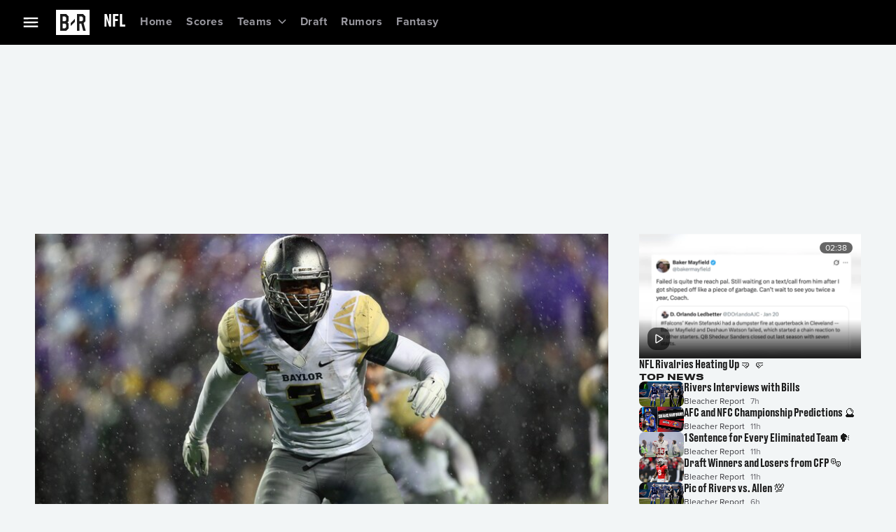

--- FILE ---
content_type: application/javascript; charset=UTF-8
request_url: https://bleacherreport.com/_next/static/chunks/6720-dce9d36420c77405.js
body_size: 2210
content:
"use strict";(self.webpackChunk_N_E=self.webpackChunk_N_E||[]).push([[6720],{88434:function(e,n,t){t.d(n,{r:function(){return f}});var l=t(72163),i=t(72357),u=t(33343),r=t(33175),o=t(31012),a=t(50619),c=t(86315),d=t(32223),s=t(53157);let v=()=>{let{iSdk:e,getAdTechSessionConfig:n}=(0,d.y7)(),t=(0,s.usePathname)(),i=(0,s.useParams)();function u(e,n){let{slug:t,channel:l}=null!=n?n:{};return"/"===e?{enrichment:{csid:"home"}}:t?{enrichment:{csid:"article/".concat(t)}}:l?{enrichment:{csid:"community/".concat(l)}}:{}}return(0,l.useMemo)(()=>{if(!e||!n)return;let l=u(t,i);return(0,c.n)(l)?{}:n({sessionId:e.sessionId,...u(t,i)})},[e,n,t,i])},f=function(e,n){let t=arguments.length>2&&void 0!==arguments[2]&&arguments[2],{getMuxConfig:s,getPlaybackInfoResolverConfig:f,httpClient:y,adTechSdk:p,iSdk:m,labsSdk:b}=(0,d.y7)(),{data:_}=(0,d.AL)(),g=v(),[,h]=(0,o.HA)(),E=(0,a.y)("player_config_mux"),k=(0,a.y)("PLAYER_DEFAULT_GLUON_CONFIG"),V=(0,a.y)("player_generic_configs");return(0,l.useMemo)(()=>{var l;if(y&&p&&_&&f&&s&&m&&g)return(0,c.n)(g)||p.setSessionMetadata(g),new i.MTz(y,p,f(m.sessionId),s(_,null==E?void 0:null===(l=E.config)||void 0===l?void 0:l.key,(0,u.Nn)(b)),()=>h(void 0),new r.G(new i.K8p(i.cJo.UserPreferences)),e,n,k.config,V.config,t)},[y,p,_,s,b,E,g,m,t,e,n,f,h,k,V])}},25215:function(e,n,t){t.d(n,{d:function(){return _}});var l=t(90991),i=t(72163),u=t(60901),r=t(72357),o=t(31012),a=t(54718),c=t(95966),d=t(96511),s=t(83208),v=t(71991),f=t(98424),y=t(89122),p=t(33737),m=t(88434),b=t(86022);let _=(0,i.forwardRef)((e,n)=>{var t,_,g;let{id:h,video:E,className:k,aspectRatio:V,onError:C,isAboveFold:I,playable:P,thumbnailUrl:S,onBeforeRequestPlayback:R,...M}=e;!E&&C&&C(Error("No video provided"));let w=E.contentMetadata;w||d.kg.warn({service:s.AppServices.TypePolicy,message:"video metadata not available"});let A=(0,i.useRef)(null),U=(0,i.useRef)(null),N=(0,v.h)(c.dR.VideoProgress,{videoId:null==w?void 0:w.id}),{playbackEnabled:H,error:L,requestPlayback:T,autoPlay:x}=(0,p.Ch)(h,A.current,{playable:P}),{inMemoryStorage:F,getVideoStartPosition:j}=(0,b.Z)(),q=(0,i.useMemo)(()=>new r.aBN(N,{inMemoryStorage:F}),[]),Z=(0,m.r)(q),[,G]=(0,o.UE)(),[,W]=(0,o.ve)(),[,O]=(0,o.HA)();function z(e){(0,y.h)(p.VV,e),null==C||C(e)}return(0,i.useEffect)(()=>{L&&z(L)},[L]),(0,i.useImperativeHandle)(n,()=>U.current,[]),(0,f.X)(U,A.current,x),(0,l.jsx)(u.Z,{ref:U,children:(0,l.jsx)(r.PZe,{config:Z,metadata:w,mediaRef:A,autoPlay:x,id:h,className:k,playbackEnabled:H,aspectRatio:V,onError:z,onPlaybackEnded:function(){G(!0),W(!1),O(void 0)},thumbnail:(0,l.jsx)(r.uCu,{playable:P,onClick:()=>{null==R||R(),T()},mediaWidth:M.mediaWidth,aspectRatio:V,src:null!=S?S:null===(t=E.deliverableImage)||void 0===t?void 0:t.url,alt:S?void 0:null!==(g=null===(_=E.deliverableImage)||void 0===_?void 0:_.alt)&&void 0!==g?g:void 0,overlay:M.overlay,id:"".concat(h,"/video_thumbnail"),duration:E.durationSeconds,badge:E.videoState===a.Ii.Live&&(0,l.jsx)(r.smW,{id:"".concat(h,"/video_thumbnail/live")}),"aria-label":"16/9"===V?"Watch ".concat(E.title):void 0,isAboveFold:I}),...M,startPosition:E.videoState===a.Ii.Live?"LIVE_EDGE":j(N)})})})},43699:function(e,n,t){t.d(n,{v:function(){return o}});var l=t(54718),i=t(41285),u=t(40419),r=t(32223);let o=e=>{let n=new i.a;return!(!e||n.requiresAckTerms())&&((0,u.UR)(e)?(null==e?void 0:e.type)===l.ri.VideoV2&&!1!==(null==e?void 0:e.content).playable:(null==e?void 0:e.playable)!==!1)};n.Z=e=>{let n=(0,r.fM)();return!(!e||(null==n?void 0:n.requiresAckTerms()))&&((0,u.UR)(e)?(null==e?void 0:e.type)!==l.ri.VideoV2||!1!==(null==e?void 0:e.content).playable:(null==e?void 0:e.playable)!==!1)}},86022:function(e,n,t){var l=t(31012);n.Z=()=>{let[e]=(0,l.tV)();return{getVideoState:function(n){var t;return null!==(t=e.get(n))&&void 0!==t?t:null},inMemoryStorage:e,getVideoStartPosition:function(n){let t=e.get(n);return t?1e3*t.positionSec:0}}}},40419:function(e,n,t){t.d(n,{Oz:function(){return a},UR:function(){return u},VV:function(){return r},Y2:function(){return c},_S:function(){return o},cj:function(){return i},sw:function(){return d}});var l=t(54718);function i(e){return(null==e?void 0:e.__typename)==="PackageContentModule"}function u(e){return(null==e?void 0:e.__typename)==="StandaloneContentModule"}function r(e){return(null==e?void 0:e.__typename)==="CommunityHeroModule"}function o(e){return(null==e?void 0:e.__typename)==="ChannelComponent"}function a(e){return(null==e?void 0:e.__typename)==="HomeCarouselModule"}function c(e){return(null==e?void 0:e.__typename)===l.ri.VideoV2}function d(e){return u(e)&&e.type===l.ri.VideoV2}},98424:function(e,n,t){t.d(n,{X:function(){return o}});var l=t(72163),i=t(50624),u=t(31012),r=t(14195);let o=(e,n,t)=>{var o,a;let c=(0,i.S)(e),[d]=(0,u.HA)(),[s]=(0,u.E_)(),[v,f]=(0,u.ve)(),[y]=(0,u.UE)(),p=null!==(o=null==c?void 0:c.isIntersecting)&&void 0!==o&&o,m=null!==(a=null==n?void 0:n.fullscreenControls().isFullscreen())&&void 0!==a&&a;(0,r.m)(null!=n?n:null,null!=t&&t,p,m),(0,l.useEffect)(()=>{(null==c?void 0:c.isIntersecting)||!n||n.fullscreenControls().isFullscreen()||(v||y||!s||d!==s.videoId?v||n.pause():f(!0))},[null==c?void 0:c.isIntersecting,s,y,f,d,n])}},14195:function(e,n,t){t.d(n,{m:function(){return u}});var l=t(72163),i=t(53952);let u=function(e,n,t,u){let r=arguments.length>4&&void 0!==arguments[4]?arguments[4]:{},{resumeOnTabReturn:o=!0}=r,a=(0,i.x)(),c=(0,l.useRef)(!1),d=(0,l.useRef)(!1),s=(0,l.useCallback)(()=>{e&&!d.current&&(c.current=!0,null==e||e.pause())},[e]),v=(0,l.useCallback)(()=>{if(o&&c.current&&!d.current&&e&&n&&t&&!u)try{null==e||e.play()}catch(e){c.current=!1}},[e,n,t,u,o]);return(0,l.useEffect)(()=>{a?v():s()},[a,s,v]),(0,l.useEffect)(()=>{if(!e||!n)return;let t=e.events().playbackState$.subscribe(e=>{"PausedEvent"===e.playbackEventType?c.current||(d.current=!0):"PlayingEvent"===e.playbackEventType&&(d.current=!1,c.current=!1)});return()=>t.unsubscribe()},[e,n]),{wasPlaying:c.current,hasUserManuallyPaused:d.current}}},33737:function(e,n,t){t.d(n,{Ch:function(){return s},VV:function(){return c},iE:function(){return d}});var l=t(72163),i=t(47366),u=t(31012),r=t(96511),o=t(89122);let a="playbackrequested",c="playbackError",d=()=>e=>(0,o.h)(a,{videoId:e,autoplay:!0}),s=function(e,n){var t;let c=arguments.length>2&&void 0!==arguments[2]?arguments[2]:{playable:!0},d=null==c?void 0:c.playable,s=null!==(t=c.timeout)&&void 0!==t?t:3e3,[v,f]=(0,l.useState)(!1),[y,p]=(0,l.useState)(!1),[m,b]=(0,l.useState)(),{dispatch:_}=(0,o.F)(a,function(t){if(d){if(t.detail.autoplay)t.detail.videoId!==I&&t.detail.videoId===e&&(f(!0),p(!0),P(void 0));else{var l;d&&S&&(null===(l=t.detail)||void 0===l?void 0:l.videoId)!==e&&(null==n||n.destroy(),P(void 0),E(!0),V(!1))}}}),g=(0,l.useCallback)(()=>{b((0,r.Rm)("useSingleVideo",400,"Video playback request timed out"))},[v]),[h,E]=(0,u.UE)(),[k,V]=(0,u.ve)(),[C]=(0,i.l)(g,v?s:void 0),[I,P]=(0,u.HA)(),S=e===I;return(0,l.useEffect)(()=>(d&&v&&!I&&(C(),P(e),f(!1)),()=>{S&&P(void 0)}),[I,v,d,S]),{loading:v,error:m,autoPlay:y,playbackEnabled:S,requestPlayback:function(){d&&!S&&(f(!0),p(!1),_({videoId:e}))}}}}}]);

--- FILE ---
content_type: application/javascript; charset=UTF-8
request_url: https://bleacherreport.com/_next/static/chunks/app/(webview)/not-found-ff978844f0d6f28e.js
body_size: 1957
content:
(self.webpackChunk_N_E=self.webpackChunk_N_E||[]).push([[7160,2582],{44007:function(e,n,t){Promise.resolve().then(t.bind(t,1137))},1137:function(e,n,t){"use strict";t.d(n,{NotFound:function(){return E}});var r=t(90991);t(72163);var s=t(60901),a=t(72357),o=t(53157),i=t(24215),c=t(64125),d=t(65532),l=t(31227),u=t(31012),_=t(89725),p=t(52844),g=t(95201),m=t(58680),f=t(74846);let I=()=>(0,r.jsx)(m.Z,{href:"/",component:f.Z,children:"Go back to the homepage"});var h=t(68781);let S=e=>{let{isEmbedded:n=!1}=e,[t]=(0,u.Dj)(),[s]=(0,u.En)(),[a]=(0,u.LC)();return(0,r.jsxs)(r.Fragment,{children:[(0,r.jsx)(h.PageScriptLoader,{countryCode:t,regionCode:s,strategy:"afterInteractive",uclScript:a,experience:_.a3.Web}),(0,r.jsx)(g.E,{error:{message:"User hit page not found",viewName:"NotFound"},children:(0,r.jsx)(p.p,{message:"Page not found",button:n?void 0:(0,r.jsx)(I,{}),sx:{justifyContent:"center",height:n?"100vh":"50vh"}})})]})},E=e=>{let{navigation:n}=e,[t]=(0,u._P)(),p=t===_.a3.Embedded;return(0,r.jsx)(l.AnalyticsProvider,{attributes:{screenId:"not-found-page",screenName:"not-found-page",screenURI:(0,o.usePathname)()},children:p?(0,r.jsx)(S,{isEmbedded:p}):(0,r.jsx)(d.PageWrapper,{navigation:(0,r.jsx)(c.Navigation,{id:"id/navigation",globalMenuData:n,logo:(0,r.jsx)(s.Z,{href:"/",component:"a",children:(0,r.jsx)(a.Xwk,{})})}),footer:(0,r.jsx)(i.$,{id:"id/footer",screenName:"not-found-page"}),children:(0,r.jsx)(S,{})})})}},68781:function(e,n,t){"use strict";t.d(n,{PageScriptLoader:function(){return p}});var r=t(90991),s=t(72163),a=t(76166),o=t(41804),i=t(53157),c=t(89725);let d=e=>{let{enabled:n,pipeSeparatedUnallowedOrigins:t,utmSource:r,pathname:s,experience:a}=e;return!!n&&"string"==typeof t&&(""===t||!t.split("|").includes(r))&&"/pages/terms"!==s&&a!==c.a3.Embedded},l=e=>{var n;let{strategy:t="beforeInteractive",countryCode:s,regionCode:c,uclScript:l,ltpConfig:u,experience:_}=e,p=(0,o.M)([o.P.PRISM_COOKIE_DOMAIN,o.P.ONE_TRUST_DOMAIN_SCRIPT,o.P.ONE_TRUST_SCRIPT_URL]),g=(0,i.useSearchParams)(),m=(0,i.usePathname)(),f=null!==(n=g.get("utm_source"))&&void 0!==n?n:"",{enabled:I,pipeSeparatedUnallowedOrigins:h}=u||{},S=d({enabled:I,pipeSeparatedUnallowedOrigins:h,utmSource:f,pathname:m,experience:_});return(0,r.jsxs)(r.Fragment,{children:[(0,r.jsx)(a.default,{id:"init-user-consent",strategy:t,children:'\n          window.WBD = window.WBD || {};\n          window.WBD.UserConsentConfig = {\n              domId: "'.concat(p.ONE_TRUST_DOMAIN_SCRIPT,'",\n              src: "').concat(p.ONE_TRUST_SCRIPT_URL,'",\n              cookieDomain: "').concat(p.PRISM_COOKIE_DOMAIN,'",\n              countryCode: "').concat(s,'",\n              stateCode: "').concat(c,'",\n              reloadOnConsentChange: true,\n              ackTermsEnforce: ').concat(S,"\n          };\n          window.hasOneTrustLoaded = new Promise((resolve, reject) => {\n              document.addEventListener('oneTrustLoaded', resolve);\n              document.addEventListener('oneTrustFailed', reject);\n          });\n        ")}),(0,r.jsx)(a.default,{id:"user-consent",strategy:t,children:"".concat(l)})]})},u=e=>{let{clientToken:n,applicationId:t,site:s="datadoghq.com",service:o,boltEnv:i,sessionSampleRate:c=5,privacyLevel:d="mask-user-input",version:l=""}=e;return(0,r.jsxs)(r.Fragment,{children:[n&&(0,r.jsx)(a.default,{id:"rum-lib",src:"https://www.datadoghq-browser-agent.com/us1/v6/datadog-rum.js",strategy:"beforeInteractive"}),n&&(0,r.jsx)(a.default,{id:"RUM",strategy:"beforeInteractive",dangerouslySetInnerHTML:{__html:'\n          var canExecuteRUM = window.WBD && window.WBD.UserConsent && window.WBD.UserConsent.inUserConsentState && window.WBD.UserConsent.inUserConsentState(["functional"]);\n          canExecuteRUM && window.DD_RUM && window.DD_RUM.init({\n            clientToken: "'.concat(n,'",\n            applicationId: "').concat(t,'",\n            // site refers to the Datadog site parameter of your organization\n            // see https://docs.datadoghq.com/getting_started/site/\n            site: "').concat(s,'",\n            service: "').concat(o,'",\n            env: "').concat(i,'",\n            version: "').concat(l,'",\n            sessionSampleRate: ').concat(c,', \n            // intentionally setting sessionReplaySampleRate to 0 to disable session replay https://docs.datadoghq.com/real_user_monitoring/session_replay/browser/#disable-session-replay\n            sessionReplaySampleRate: 0,\n            defaultPrivacyLevel: "').concat(d,'",\n          });\n        ')}})]})},_=t(69030),p=e=>{var n;let{strategy:t="beforeInteractive",countryCode:i,regionCode:c,uclScript:d,ltpConfig:p,experience:g}=e,m=(0,o.M)([o.P.ADFUEL_AIS_SCRIPT,o.P.ADFUEL_LIB_SCRIPT,o.P.RUM_APPLICATION_ID,o.P.RUM_CLIENT_TOKEN,o.P.RUM_SERVICE,o.P.RUM_SESSION_SAMPLE_RATE,o.P.BOLT_ENV,o.P.SEO_MONITORING_SCRIPT]);return(0,r.jsxs)(r.Fragment,{children:[(0,r.jsx)(s.Suspense,{children:(0,r.jsx)(l,{strategy:t,countryCode:i,regionCode:c,uclScript:d,ltpConfig:p,experience:g})}),(0,r.jsx)(a.default,{id:"AISScript",src:m.ADFUEL_AIS_SCRIPT,strategy:t}),(0,r.jsx)(a.default,{id:"AdFuelScript",src:m.ADFUEL_LIB_SCRIPT,strategy:t}),(0,r.jsx)(a.default,{id:"psmScript",src:"https://lightning.bleacherreport.com/cdp/psm/brands/bleacherreport/web/release/psm.min.js",strategy:t}),(0,r.jsx)(u,{clientToken:m.RUM_CLIENT_TOKEN,applicationId:m.RUM_APPLICATION_ID,service:m.RUM_SERVICE,boltEnv:m.BOLT_ENV,version:_.appVersion,sessionSampleRate:parseInt(null!==(n=m.RUM_SESSION_SAMPLE_RATE)&&void 0!==n?n:"5")})]})}},52844:function(e,n,t){"use strict";t.d(n,{p:function(){return l}});var r=t(90991),s=t(72163),a=t(17613),o=t(84336),i=t(72357),c=t(96511),d=t(83208);let l=e=>{let{message:n,description:t,button:l,sx:u,errorDetails:_}=e,p=(0,i.aZV)();return(0,s.useEffect)(()=>{if(_){let{message:e,viewName:n,...t}=_;c.kg.warn({service:d.AppServices.NextJS,name:n,message:e,metadata:t})}},[_]),(0,r.jsxs)(a.Z,{gap:p.dimensions.padding__lg,alignItems:"center",sx:{padding:p.dimensions.padding__lg,...u},children:[(0,r.jsx)(o.Z,{variant:"bp_large__headings__display__small",textAlign:"center",children:n}),t&&(0,r.jsx)(o.Z,{sx:{textTransform:"capitalize"},children:t}),l]})}},95201:function(e,n,t){"use strict";t.d(n,{E:function(){return o}});var r=t(75725),s=t(81170),a=t(32223);let o=e=>{let{error:n,children:t}=e,o=(0,a.qm)();return(0,s.t)(()=>{if(o&&n)return(0,r.R_)(n),!0},[o]),t}},76166:function(e,n,t){"use strict";t.d(n,{default:function(){return s.a}});var r=t(84923),s=t.n(r)}},function(e){e.O(0,[2219,2120,2451,3234,8533,9657,4317,7169,4923,2357,6613,8268,1981,4125,1594,3262,1744],function(){return e(e.s=44007)}),_N_E=e.O()}]);

--- FILE ---
content_type: application/javascript; charset=UTF-8
request_url: https://bleacherreport.com/_next/static/chunks/2365-ccc2e228fca6a51a.js
body_size: 13004
content:
"use strict";(self.webpackChunk_N_E=self.webpackChunk_N_E||[]).push([[2365],{78379:function(e,n,t){t.d(n,{Z:function(){return o}});var l=t(90991);t(72163);var r=t(72357);let i=(0,t(74800).default)(()=>t.e(9253).then(t.t.bind(t,89253,23)).then(e=>e.default),{loadableGenerated:{webpack:()=>[89253]},ssr:!1});function o(){let e=(0,r.aZV)();return(0,l.jsx)(i,{color:e.vars.palette.action__surface__loud__default.mainChannel,height:3,showSpinner:!1})}},99843:function(e,n,t){t.d(n,{AppPolyfills:function(){return r}});var l=t(90991);t(21666);let r=e=>{let{children:n}=e;return(0,l.jsx)(l.Fragment,{children:n})}},68781:function(e,n,t){t.d(n,{PageScriptLoader:function(){return g}});var l=t(90991),r=t(72163),i=t(76166),o=t(41804),a=t(53157),u=t(89725);let d=e=>{let{enabled:n,pipeSeparatedUnallowedOrigins:t,utmSource:l,pathname:r,experience:i}=e;return!!n&&"string"==typeof t&&(""===t||!t.split("|").includes(l))&&"/pages/terms"!==r&&i!==u.a3.Embedded},s=e=>{var n;let{strategy:t="beforeInteractive",countryCode:r,regionCode:u,uclScript:s,ltpConfig:c,experience:v}=e,g=(0,o.M)([o.P.PRISM_COOKIE_DOMAIN,o.P.ONE_TRUST_DOMAIN_SCRIPT,o.P.ONE_TRUST_SCRIPT_URL]),p=(0,a.useSearchParams)(),m=(0,a.usePathname)(),f=null!==(n=p.get("utm_source"))&&void 0!==n?n:"",{enabled:h,pipeSeparatedUnallowedOrigins:y}=c||{},_=d({enabled:h,pipeSeparatedUnallowedOrigins:y,utmSource:f,pathname:m,experience:v});return(0,l.jsxs)(l.Fragment,{children:[(0,l.jsx)(i.default,{id:"init-user-consent",strategy:t,children:'\n          window.WBD = window.WBD || {};\n          window.WBD.UserConsentConfig = {\n              domId: "'.concat(g.ONE_TRUST_DOMAIN_SCRIPT,'",\n              src: "').concat(g.ONE_TRUST_SCRIPT_URL,'",\n              cookieDomain: "').concat(g.PRISM_COOKIE_DOMAIN,'",\n              countryCode: "').concat(r,'",\n              stateCode: "').concat(u,'",\n              reloadOnConsentChange: true,\n              ackTermsEnforce: ').concat(_,"\n          };\n          window.hasOneTrustLoaded = new Promise((resolve, reject) => {\n              document.addEventListener('oneTrustLoaded', resolve);\n              document.addEventListener('oneTrustFailed', reject);\n          });\n        ")}),(0,l.jsx)(i.default,{id:"user-consent",strategy:t,children:"".concat(s)})]})},c=e=>{let{clientToken:n,applicationId:t,site:r="datadoghq.com",service:o,boltEnv:a,sessionSampleRate:u=5,privacyLevel:d="mask-user-input",version:s=""}=e;return(0,l.jsxs)(l.Fragment,{children:[n&&(0,l.jsx)(i.default,{id:"rum-lib",src:"https://www.datadoghq-browser-agent.com/us1/v6/datadog-rum.js",strategy:"beforeInteractive"}),n&&(0,l.jsx)(i.default,{id:"RUM",strategy:"beforeInteractive",dangerouslySetInnerHTML:{__html:'\n          var canExecuteRUM = window.WBD && window.WBD.UserConsent && window.WBD.UserConsent.inUserConsentState && window.WBD.UserConsent.inUserConsentState(["functional"]);\n          canExecuteRUM && window.DD_RUM && window.DD_RUM.init({\n            clientToken: "'.concat(n,'",\n            applicationId: "').concat(t,'",\n            // site refers to the Datadog site parameter of your organization\n            // see https://docs.datadoghq.com/getting_started/site/\n            site: "').concat(r,'",\n            service: "').concat(o,'",\n            env: "').concat(a,'",\n            version: "').concat(s,'",\n            sessionSampleRate: ').concat(u,', \n            // intentionally setting sessionReplaySampleRate to 0 to disable session replay https://docs.datadoghq.com/real_user_monitoring/session_replay/browser/#disable-session-replay\n            sessionReplaySampleRate: 0,\n            defaultPrivacyLevel: "').concat(d,'",\n          });\n        ')}})]})},v=t(69030),g=e=>{var n;let{strategy:t="beforeInteractive",countryCode:a,regionCode:u,uclScript:d,ltpConfig:g,experience:p}=e,m=(0,o.M)([o.P.ADFUEL_AIS_SCRIPT,o.P.ADFUEL_LIB_SCRIPT,o.P.RUM_APPLICATION_ID,o.P.RUM_CLIENT_TOKEN,o.P.RUM_SERVICE,o.P.RUM_SESSION_SAMPLE_RATE,o.P.BOLT_ENV,o.P.SEO_MONITORING_SCRIPT]);return(0,l.jsxs)(l.Fragment,{children:[(0,l.jsx)(r.Suspense,{children:(0,l.jsx)(s,{strategy:t,countryCode:a,regionCode:u,uclScript:d,ltpConfig:g,experience:p})}),(0,l.jsx)(i.default,{id:"AISScript",src:m.ADFUEL_AIS_SCRIPT,strategy:t}),(0,l.jsx)(i.default,{id:"AdFuelScript",src:m.ADFUEL_LIB_SCRIPT,strategy:t}),(0,l.jsx)(i.default,{id:"psmScript",src:"https://lightning.bleacherreport.com/cdp/psm/brands/bleacherreport/web/release/psm.min.js",strategy:t}),(0,l.jsx)(c,{clientToken:m.RUM_CLIENT_TOKEN,applicationId:m.RUM_APPLICATION_ID,service:m.RUM_SERVICE,boltEnv:m.BOLT_ENV,version:v.appVersion,sessionSampleRate:parseInt(null!==(n=m.RUM_SESSION_SAMPLE_RATE)&&void 0!==n?n:"5")})]})}},5726:function(e,n,t){t.d(n,{W:function(){return u}});var l=t(90991),r=t(5622),i=t(19916),o=t(90243),a=t(72357);let u=e=>{let{children:n}=e;return(0,l.jsxs)(l.Fragment,{children:[(0,r.JO)({defaultMode:"system"}),(0,l.jsxs)(r.CM,{theme:a.V$k,defaultMode:"system",children:[(0,l.jsx)(i.ZP,{}),(0,l.jsx)(o.Z,{styles:a.W0D}),n]})]})}},20504:function(e,n,t){t.d(n,{X:function(){return nP}});var l=t(90991),r=t(72163),i=t(87369),o=t(49756);let a={mutate:{fetchPolicy:"no-cache"},query:{fetchPolicy:"cache-first",errorPolicy:"all"}};var u=t(53059),d=t(29467),s=t(14544),c=t(96511),v=t(83208);let g=(0,d.N)((0,s.OO)({loadManifest:()=>t.e(4141).then(t.t.bind(t,14141,19))})),p=new i.i((e,n)=>(c.kg.info({service:v.AppServices.FedAPI,name:"".concat(v.AppServices.FedAPI," Request"),operationName:e.operationName,variables:e.variables}),n(e).map(n=>{var t;let l=null==e?void 0:null===(t=e.getContext())||void 0===t?void 0:t.response;return c.kg.info({service:v.AppServices.FedAPI,name:"".concat(v.AppServices.FedAPI," Response"),operationName:e.operationName,variables:e.variables,status_code:null==l?void 0:l.status}),n}))),m=(0,u.q)(e=>{let{graphQLErrors:n,networkError:t,operation:l,forward:r}=e;if(t&&c.kg.error({service:v.AppServices.FedAPI,status_code:t.statusCode,stacktrace:t.stack,message:t.message,error:t}),n){for(let e of n){c.kg.error({service:v.AppServices.FedAPI,error:e,status_code:e.extensions.code});return}return r(l)}});var f=t(54900),h=t(95966),y=t(41804);let _=e=>new i.i((n,t)=>(n.setContext(n=>{let{headers:t,...l}=n,r=(0,y.M)([y.P.GSP_FEDERATED_TOKEN,y.P.DEFAULT_WBD_COUNTRY_CODE,y.P.APOLLO_ABORT_SIGNAL_TIMEOUT]),i=e||r.DEFAULT_WBD_COUNTRY_CODE;return{headers:{...t,...i&&{[h.SZ.XWbdGeoCountryCode]:i},[h.SZ.XWbdFedApiAuth]:"Bearer ".concat(r.GSP_FEDERATED_TOKEN)}}}),t(n))),S=()=>new i.i((e,n)=>(e.setContext(e=>{let{requestMechanism:n}=e;return c.kg.debug({service:v.AppServices.FedAPI,name:"fetchOptionsLink",message:"request mechanism ready ".concat(void 0!==n)}),{fetchOptions:{requestMechanism:n}}}),n(e))),b=()=>new f.u({uri:e=>{var n;let t=(0,y.M)([y.P.GSP_FEDERATED_HOST]),l=e.getContext();return null!==(n=null==l?void 0:l.overrideGSP)&&void 0!==n?n:t.GSP_FEDERATED_HOST},fetchOptions:{cache:"no-store",next:{cache:"no-store"}},fetch:(e,n)=>{let{headers:t,requestMechanism:l}=n,{authorization:r,...i}=t,o=new URL(e.toString());return I(l,o.pathname+o.search,{headers:i})},useGETForQueries:!0});async function I(e,n,t){try{var l;let r=await (null==e?void 0:e.get(n,{withCredentials:!1,...t}));return new Response(JSON.stringify(null!==(l=r.data)&&void 0!==l?l:""),{status:r.status})}catch(e){return c.kg.error({service:v.AppServices.FedAPI,message:"Something went wrong apollo client / bolt",name:"boltClientToFetchResponseAdapter",error:e,status_code:500}),Promise.reject(Error(e))}}var T=t(18366),C=t(31235),k=t(89725);function w(){let e=(0,T._)(["\n          fragment GroupingHeaderFragment on GroupingHeader {\n            id\n            isDefault\n          }\n        "]);return w=function(){return e},e}let N={read(e,n){let{readField:t}=n;try{let e=t("jsonBlob",t("configuration")),{ADFUEL:n,IAS:l,IVR:r,PREBID:i,MALVERTISING:o,A9:a,AUI:u}=JSON.parse(null!=e?e:"{}");return{A9:a,AUI:u,ADFUEL:n,IAS:l,IVR:r,PREBID:i,MALVERTISING:o}}catch(e){return c.kg.error({service:v.AppServices.AdFuel,message:"Error parsing ads config",error:e,status_code:500,stacktrace:e.stack}),{}}}},P={read(e,n){let{readField:t}=n,l=t("registry"),r=t("slots",l),i=Object.values(k.LK),o=null==r?void 0:r.reduce((e,n)=>{let{name:t}=n;return t&&i.includes(t)?{...e,[t]:structuredClone(n)}:e},{});return null!=o?o:{}}},E={read(e,n){var t;let{readField:l,variables:r,cache:i}=n,o=null!==(t=null==r?void 0:r.filter)&&void 0!==t?t:"",a=l("groupings"),u=null==a?void 0:a.find(e=>{var n;let t=l("id",e),r=i.readFragment({id:i.identify({__typename:"GroupingHeader",id:t}),fragment:(0,C.Ps)(w())}),a=null!==(n=null==r?void 0:r.isDefault)&&void 0!==n&&n;return t===o||a});if(u)return{__typename:"AdsConfiguration",adUnitPath:l("adUnitPath",u),registry:l("registry",u),configuration:l("configuration")}}};var M=t(54718);let A=e=>{var n,t;let l=null!==(n=e.ARTICLE_TAG_MATCHING)&&void 0!==n?n:{};return null!==(t=null==l?void 0:l.config)&&void 0!==t?t:{}},F=e=>({read(n,t){var l,r,i,o,a;let{readField:u}=t,d=u("primaryTag");if(!d)return[];let s=null!==(i=A(e)[null!==(r=u("displayName",d))&&void 0!==r?r:""])&&void 0!==i?i:null,c=s?{_id:u("_id",d),slug:s.slug,displayName:s.displayName,shortName:s.displayName,uuid:u("uuid",d),type:u("type",d),logo:null!==(o=u("logo",d))&&void 0!==o?o:s.logo,__typename:"TagV2"}:d,v=u("root",d),g=u("type",null!=v?v:{}),p=null!==(a=u("displayName",null!=v?v:{}))&&void 0!==a?a:"";return g&&[M.Io.League,M.Io.Interest].includes(g)&&p.toLowerCase()!==(null===(l=c.displayName)||void 0===l?void 0:l.toLowerCase())?[v,c]:[c]}}),D={read(e,n){let{readField:t}=n,l=t("slides");if(!(null==l?void 0:l.length))return null;let r=t("featuredMedia",l[0]);return null!=r?r:null}},R={read(e,n){var t,l,r,i;let{readField:o}=n,a=o("slides");if(!(null==a?void 0:a.length))return null;let u=o("elements",a[0]),d=null==u?void 0:u.find(e=>"paragraph"===e.contentType);return(null==d?void 0:null===(t=d.content)||void 0===t?void 0:t.html)?null==d?void 0:null===(i=d.content)||void 0===i?void 0:null===(r=i.html)||void 0===r?void 0:null===(l=r.replace(/<[^>]*>/g,""))||void 0===l?void 0:l.trim():null}},L={read(e,n){let{readField:t}=n;if(e)return e;let l=t("slides");if(!(null==l?void 0:l.length))return"";let r=t("title",l[0]);return null!=r?r:""}},x={read(e,n){var t,l;let{readField:r}=n,i=null!==(t=r("publishedDateTime"))&&void 0!==t?t:"";return i?(null!==(l=r("isEvergreen"))&&void 0!==l?l:null)?"":i:""}},O={read:e=>e?e.filter(e=>!!e):[]},U={read(e,n){var t;let{readField:l}=n;return null!==(t=l("uuid"))&&void 0!==t?t:""}},V={read(e,n){let{readField:t}=n,l=t("trendingRank");if("number"==typeof l&&l>0){if(l<=5)return k.VI.Top5;if(l<=10)return k.VI.Top10;if(l<=25)return k.VI.Top25;if(l<=50)return k.VI.Top50;else if(l<=100)return k.VI.Top100}return k.VI.None}},G={merge:(e,n)=>n},B={read(e,n){let{readField:t}=n;return e&&e.length?e.filter(e=>{let n=t("video",e);return n&&t("content",n)}):[]}},j={read(e,n){let{readField:t}=n;return e&&e.length?e.filter(e=>{let n=t("article",e);return n&&t("content",n)}):[]}},W=e=>({ctaText:e.cta_text,logo:e.logo,logoNight:e.logo_night,url:e.click_url,disclaimerText:e.disclaimer_text,disclaimerUrl:e.disclaimer_url}),H={read(e,n){let{readField:t}=n;try{var l,r,i;let e=t("jsonResponse");if(!e)return null;let n=JSON.parse(e),o=["left_outcome","center_outcome","right_outcome"];if(!n.offers.length)return null;let a=null===(l=n.offers)||void 0===l?void 0:l.map(e=>{var n,t,l;let r=e[e.type],i=o.reduce((n,t)=>{var l;let i=r[t];if(!i)return n;let o=[h.Im.DrawNoBet,h.Im.Moneyline,h.Im.Spread],a=null!==(l=e.analytics.bet_type)&&void 0!==l?l:"",u=o.includes(a)?"":i.display_name_alt;return n.push({displayName:i.display_name,displayNameAlt:a===h.Im.Spread&&i.line?i.line:u,logo:a!==h.Im.Total?i.logo:"",line:a===h.Im.Spread||a===h.Im.Total?i.odds:i.line,color:i.color,betPercentage:i.bet_percentage,betPercentageString:i.bet_percentage_string,openingLineString:i.opening_line_string,openingLineDirection:i.opening_line_direction,didWin:i.did_win,upsellString:i.upsell_string,lineWithOdds:i.line_with_odds}),n},[]),a=i.reduce((e,n)=>e&&Number(e.betPercentage)>Number(n.betPercentage)?e:n,{});return{type:e.type,displayName:e.display_name,partner:null==e?void 0:null===(n=e.analytics)||void 0===n?void 0:n.partner,displayNameShort:e.display_name_short,displayBetType:null!==(t=e.display_bet_type)&&void 0!==t?t:"",displayBetSubtitle:null!==(l=e.display_bet_subtitle)&&void 0!==l?l:"",bettingLegalStates:e.betting_legal_states,bettingLinkLegal:W(e.betting_link_legal),bettingLinkNonLegal:W(e.betting_link_non_legal),bettingPlacements:i,highestBetPercentageString:a.betPercentageString}}),u=null==a?void 0:a[0],d=null==u?void 0:u.bettingLegalStates.filter(e=>e).map(e=>e.split("-").pop());return{description:null!==(r=null==n?void 0:n.module_description)&&void 0!==r?r:"",headerPlacements:null!==(i=null==u?void 0:u.bettingPlacements)&&void 0!==i?i:[],bettingLinkLegal:null==u?void 0:u.bettingLinkLegal,bettingLinkNonLegal:null==u?void 0:u.bettingLinkNonLegal,bettingLegalStates:null!=d?d:[],offers:null!=a?a:[]}}catch(e){return c.kg.error({service:v.AppServices.TypePolicy,name:"betting policies",error:e,message:e.message,stacktrace:e.stack}),null}}},q={read(e,n){var t,l;let{readField:r}=n,i=null!==(t=r("tag"))&&void 0!==t?t:{},o=null!==(l=r("displayName",i))&&void 0!==l?l:"",a=r("parents",i);return[...(Array.isArray(a)?a:[]).map(e=>{var n;return null!==(n=r("displayName",e))&&void 0!==n?n:""}),o]}},Y={read(e,n){let{variables:t,readField:l}=n,r=l({fieldName:"groupings",args:{filter:"Scores"}}),i=l("components");if(!r&&!i)return null;let o=(null==r?void 0:r.length)?null==r?void 0:r.flatMap(e=>{var n;return null!==(n=e&&l("components",e))&&void 0!==n?n:[]}):i;if(!o)return null;let a=o.find(e=>l("semanticID",e)===M.GZ.StatsScores);if(!a)return null;let{context:u="",date:d="",locale:s="",timezone:c=""}=null!=t?t:{};return l({fieldName:"statsScores",from:a,args:{context:u,date:d,locale:s,timezone:c}})}},K={read(e,n){let{readField:t,variables:l}=n,{filter:r="Home",paginationControl:i,isPaginated:o,contentsLimit:a}=null!=l?l:{},u=t({fieldName:"groupings",args:{filter:r}});if(!(null==u?void 0:u.length))return[];let d=u.find(e=>t("id",t("header",e))===r);return d?(t("components",d)||[]).filter(e=>{var n;if(!o){let n=t({fieldName:"contents",args:{limit:a},from:null!=e?e:{}});return!!n&&(null==n?void 0:n.length)>0}let l=t({fieldName:"contentsConnection",args:{paginationControl:i},from:null!=e?e:{}});return!!(l&&(null===(n=t("edges",l))||void 0===n?void 0:n.length))}):[]}},Z={read(e,n){let{readField:t,variables:l}=n,{filter:r}=null!=l?l:{},i=t({fieldName:"groupings",args:{filter:r}});if(!(null==i?void 0:i.length))return[];let o=t("currentGrouping"),a=r||o,u=i.find(e=>t("id",t("header",e))===a);return u?(t("components",u)||[]).filter(e=>{var n,l;let i=null!==(l=t("semanticID",e))&&void 0!==l?l:"",o=t("semanticType",e);return i===M.GZ.StatsStandings?!!t({fieldName:"statsStandings",from:e,args:{filter:r}}):o===M.TR.StatsPlaceholder||!!(null===(n=t("contents",e))||void 0===n?void 0:n.length)}):[]}},z={read(e,n){var t,l,r;let{readField:i,variables:o}=n,{filter:a="Home",paginationControl:u}=null!=o?o:{},d=null!==(l=null==u?void 0:u.map(e=>null==e?void 0:e.semanticId))&&void 0!==l?l:[],s=i({fieldName:"groupings",args:{filter:a}});if(!(null==s?void 0:s.length))return null;let c=s.find(e=>i("id",i("header",e))===a);if(!c)return null;let v=null===(t=i("components",c))||void 0===t?void 0:t.find(e=>{var n;return d.includes(null!==(n=i("semanticID",e))&&void 0!==n?n:"")});return v&&null!==(r=i("pageInfo",v))&&void 0!==r?r:null}},$={read(e,n){var t,l,r;let{readField:i}=n,o=null!==(t=i("tag"))&&void 0!==t?t:{},a=null!==(l=i("root",o))&&void 0!==l?l:{};return[null!==(r=i("uuid",a))&&void 0!==r?r:""]}},J={read:e=>e||[]},X={read(e,n){let t,{readField:l}=n,r=l("components");if(!(null==r?void 0:r.length))return null;let i=r.find(e=>l("semanticID",null!=e?e:{})===M.GZ.StatsGamecast);if(!i)return null;try{var o;let e=null!==(o=l("statsGamecast",null!=i?i:{}))&&void 0!==o?o:{},n=l("jsonResponse",null!=e?e:{});t=JSON.parse(null!=n?n:"{}")}catch(e){return null}return t}},Q={read(e,n){var t;let{readField:l,variables:r}=n,{filter:i}=null!=r?r:{},o=(null!==(t=l("groupingList"))&&void 0!==t?t:[]).find(e=>{var n;return null!==(n=l("isDefault",e))&&void 0!==n&&n});return i||l("id",o)||""}},ee={read(e,n){var t,l;let{readField:r,variables:i}=n,{paginationControl:o}=null!=i?i:{},a=r({fieldName:"contentsConnection",args:{paginationControl:o}});return a&&r("edges",a)&&(null===(l=r("edges",a))||void 0===l?void 0:null===(t=l.filter(e=>{let n=r("node",e);if(!n)return!1;if("PackageContentModule"!==r("__typename",n))return!!r("isValid",n);{let e=r("contents",n);return!!(null==e?void 0:e.length)}}))||void 0===t?void 0:t.map(e=>r("node",e)))||null}},en={read(e,n){let{readField:t}=n;return e&&(null==e?void 0:e.length)?e.filter(e=>!!t("isValid",e)):[]}},et={read(e,n){var t;let{readField:l,variables:r}=n,{paginationControl:i}=null!=r?r:{},o=l({fieldName:"contentsConnection",args:{paginationControl:i}});return o&&null!==(t=l("pageInfo",o))&&void 0!==t?t:null}},el={keyArgs:["contentType"],read(e,n){let{readField:t}=n;return null==e?void 0:e.filter(e=>{if(!e)return!1;let n=t("__typename",e),l=t("title",e),r=t("type",e);return!!l&&!!r&&"StandaloneContentModule"===n})}};var er=t(71991);let ei={read:(e,n)=>e?(0,er.q)(e):e},eo={read(e,n){var t;let{readField:l}=n;return null!==(t=l("id"))&&void 0!==t?t:""}},ea={read:e=>null!=e?e:""},eu={read:e=>null!=e?e:""},ed={read(e,n){var t,l,r,i;let{readField:o}=n,a=null!==(l=o("descriptions"))&&void 0!==l?l:[];return"tennis"===o("sport")?(null!==(r=o("gamecastInformation"))&&void 0!==r?r:"").replace(","," •"):null!==(i=null==a?void 0:null===(t=a[0])||void 0===t?void 0:t.text)&&void 0!==i?i:""}},es={read:e=>null!=e?e:""},ec={read:e=>null!=e?e:""},ev={read:e=>(null!=e?e:"").toLowerCase()},eg={read:e=>null!=e&&e},ep={read:e=>null!=e?e:""},em={read:e=>null!=e?e:""},ef={read(e,n){let{readField:t}=n,l=t("gamecast");return l?"/game/".concat(l):"#"}},eh={read:e=>null!=e?e:[]},ey={read(e,n){let{readField:t}=n;if(!e)return null;let l=t("first",e),r=t("second",e),i=t("third",e);return l||r||i?{first:null!=l&&l,second:null!=r&&r,third:null!=i&&i}:null}},e_={read:e=>null!=e?e:""},eS={read:e=>null!=e?e:""},eb={read:e=>null!=e?e:[]},eI={read:e=>null!=e?e:""},eT={read:e=>null!=e?e:""},eC={read:e=>null!=e?e:""},ek={read:e=>null!=e?e:""},ew={read:e=>null!=e?e:""},eN={read:e=>null!=e?e:""},eP={read:e=>null!=e&&e},eE={read:e=>null!=e&&e},eM={read(e,n){var t,l;let{readField:r}=n,i=null!==(t=r("periodScores"))&&void 0!==t?t:[],o=null!==(l=r("isWinner"))&&void 0!==l&&l;return i.map(e=>({score:e.score,subScore:e.subscore,isWinner:o}))}},eA={read(e,n){let{readField:t}=n,l=t("competitors");if(!l)return[];let{chunks:r}=l.reduce((e,n)=>{if(!n)return e;let t="number"==typeof n.team?String(n.team):"unknown";if(!e.teamMap.has(t)){let n=[];e.teamMap.set(t,n),e.chunks.push(n)}return e.teamMap.get(t).push(n),e},{teamMap:new Map,chunks:[]});return r}},eF=(e,n)=>e&&n?"".concat((parseInt(e)/parseInt(n)).toFixed(2)):null,eD={read(e,n){let{readField:t}=n;return eF(t("width"),t("height"))}};var eR=t(92148);function eL(){let e=(0,T._)(["\n          fragment ExternalNav on Menu {\n            id\n            title\n            links {\n              _id\n              text\n              url\n              weight\n            }\n          }\n        "]);return eL=function(){return e},e}function ex(){let e=(0,T._)(["\n          query GetTeamTag($tenant: String!, $teamsSlugs: [String!]!) {\n            teamTag: getTagBySlugs(tenant: $tenant, slugs: $teamsSlugs) {\n              ...NavigationTag\n            }\n          }\n          ","\n        "]);return ex=function(){return e},e}let eO={read(e,n){var t,l,r,i;let{readField:o,variables:a,cache:u}=n,d=null!==(t=o("id"))&&void 0!==t?t:"",s=null!==(l=o("links"))&&void 0!==l?l:[],c=null!==(r=o("title"))&&void 0!==r?r:"",v=function(){let e=u.readFragment({id:u.identify({__typename:"Menu",id:eR.ZI}),fragment:(0,C.Ps)(eL())});if(e)return{id:e.id,title:e.title,weight:0,children:e.links.map(p)}}(),g=function(e){var n,t;let l=u.readQuery({query:(0,C.Ps)(ex(),M.Xx),variables:{tenant:M.Vr.BleacherReport,teamsSlugs:e}}),r=null!==(t=null==l?void 0:null===(n=l.teamTag)||void 0===n?void 0:n[0])&&void 0!==t?t:null;return r&&(null==r?void 0:r.ticketLink)?{_id:r.uuid,url:r.ticketLink,text:eR.Gg}:null}(null!==(i=null==a?void 0:a.teamsSlugs)&&void 0!==i?i:[]);return{id:"navbar",title:c,weight:-1,children:[{id:d,title:c,weight:0,children:(g?s.slice(0).concat(g):s).map(p)},...(null==a?void 0:a.globalNavId.includes(eR.kP))&&v&&!(null==d?void 0:d.includes(eR.xG))?[v]:[]]};function p(e,n){var t,l,r,i,a,u,s,c,v;let g=null!==(t=o("text",e))&&void 0!==t?t:"",h=null!==(l=o("children",e))&&void 0!==l?l:[],y=null!==(r=o("tags",e))&&void 0!==r?r:[],_=o("images",null!==(i=o("options",e))&&void 0!==i?i:{}),S=(null==_?void 0:_.length)&&o("url",o("image",_[0]))||"",b=null!==(a=o("url",e))&&void 0!==a?a:"",I=parseInt(null!==(u=o("weight",e))&&void 0!==u?u:"0")||n,T=(null!==(c=o("children",null!==(s=null==y?void 0:y[0])&&void 0!==s?s:{}))&&void 0!==c?c:[]).map(f).filter(e=>e.children&&e.children.length>=4).sort((e,n)=>{var t,l;return(null!==(t=e.title)&&void 0!==t?t:"").localeCompare(null!==(l=n.title)&&void 0!==l?l:"")}),C=h.length&&{title:g,id:"".concat(d,"-links"),url:"",logo:"",weight:I,children:h.map(p)};return{title:g,id:null!==(v=o("_id",e))&&void 0!==v?v:"",url:m(b),logo:S,weight:I,children:C?[C,...T]:T}}function m(e){return!e||e.startsWith("/")||e.startsWith("http")?e:"/".concat(e)}function f(e,n){var t,l,r,i,a,u;let d=null!==(t=o("children",e))&&void 0!==t?t:[],s=o("logo",e),c=s&&null!==(l=o("url",s))&&void 0!==l?l:"",v=null!==(r=o("slug",e))&&void 0!==r?r:"",g=d.filter(e=>(null==e?void 0:e.shortName)||(null==e?void 0:e.displayName)).sort((e,n)=>{var t,l,r,i;return(null!==(l=null!==(t=e.shortName)&&void 0!==t?t:e.displayName)&&void 0!==l?l:"").localeCompare(null!==(i=null!==(r=n.shortName)&&void 0!==r?r:n.displayName)&&void 0!==i?i:"")}).map(f);return{title:null!==(a=null!==(i=o("shortName",e))&&void 0!==i?i:o("displayName",e))&&void 0!==a?a:"",id:null!==(u=o("uuid",e))&&void 0!==u?u:"",url:m(v),logo:c,weight:n,children:g}}}},eU={read(e,n){let{readField:t}=n;return null==e?void 0:e.filter(e=>{var n;return null!==(n=t("isValid",e))&&void 0!==n&&n})}},eV={read(e,n){var t;let{readField:l}=n,r=l("contents");return(null==r?void 0:r.length)&&null!==(t=l("type",r[0]))&&void 0!==t?t:null}},eG={read(e,n){let{readField:t}=n,l=t("contents");return!!l&&l.length>0}},eB={"hero 1up":M.dp.Hero,hero_3up:M.dp.ThreeUp,hero_5up:M.dp.FiveUp,trending_carousel:M.dp.TrendingCarousel,content_carousel:M.dp.ContentCarousel},ej=[M.ri.Article,M.ri.VideoV2,M.ri.StatsGamecast],eW={read(e,n){let{readField:t,variables:l}=n,r=t("components");if(!(null==r?void 0:r.length))return null;let i=r.map(e=>{try{return function(e){var n,r;let i=t("format",e),a=t("content",e);if(!(null==a?void 0:a.length)||!i)return null;let u=null!==(n=t("uuid",e))&&void 0!==n?n:"",d=null!==(r=t("headline",e))&&void 0!==r?r:"",s=t("orientation",e),c=a[0]&&o(t({fieldName:"contents",from:t("channelStream",a[0]),args:{contentType:null==l?void 0:l.contentType,limit:null==l?void 0:l.limit}}));if(!(null==c?void 0:c.length)||c.length<3)return null;let v={uuid:u,title:d,alignment:s,type:M.dp.Hero};switch(i){case"hero 1up":{let e=c[0],n=c.slice(1,3),r=a[1]&&o(t({fieldName:"contents",from:t("channelStream",a[1]),args:{contentType:null==l?void 0:l.contentType,limit:null==l?void 0:l.limit}}));if((null==r?void 0:r.length)&&r.length>2)return{...v,__typename:"HomeHeroModule",primary:e,secondary:n,headlines:{title:"TOP HEADLINES",content:r.filter(e=>e&&t("type",e)===M.ri.Article).slice(0,6)},type:M.dp.Hero};return{...v,__typename:"HomeContentModule",primary:e,secondary:n,type:M.dp.ThreeUp}}case"hero_3up":{let e=c[0],n=c.slice(1,3);return{...v,__typename:"HomeContentModule",primary:e,secondary:n,type:M.dp.ThreeUp}}case"hero_5up":{let e=c[0],n=c.slice(1,5);if(n.length<4)return null;return{...v,__typename:"HomeContentModule",primary:e,secondary:n,type:M.dp.FiveUp}}case"trending_carousel":case"content_carousel":if(c.length<4)return null;return{...v,__typename:"HomeCarouselModule",content:c.slice(0,9),type:eB[i]};default:return null}}(e)}catch(e){return null}}).filter(e=>!!e);return i.length>0?i:null;function o(e){return e?e.filter(e=>{let n=t("type",e);return n&&ej.includes(n)}):null}}},eH={read:e=>null!=e?e:""},eq={read:e=>null!=e?e:""},eY={read:e=>null!=e?e:""},eK={read:e=>null!=e?e:""},eZ={read(e,n){let{readField:t}=n;return e&&e.length?e.filter(e=>{let n=t("contentModule",e);return n&&t("content",n)}):[]}};var ez=t(6164);let e$={read(e,n){var t,l,r;let{readField:i}=n,o=i("calendarNavigation");if(!o)return[];let a=null!==(t=i("current",o))&&void 0!==t?t:[],u=null!==(l=i("previous",o))&&void 0!==l?l:[],d=null!==(r=i("next",o))&&void 0!==r?r:[];return[...s(u,"past",!1),...s(a,"current",!0),...s(d,"future",!1)];function s(e,n){let t=arguments.length>2&&void 0!==arguments[2]&&arguments[2];return e.filter(e=>!!e).map(e=>{var l,r,o;let[a,u]=function(e){var n,t,l;let r=i("name",e),o=null!==(t=i("date",i("queryParameters",e)))&&void 0!==t?t:"";if(!r)return[];let a=null!==(l=null===(n=r.split(","))||void 0===n?void 0:n[1])&&void 0!==l?l:"";if(!(0,ez.sG)(a).isValid())return[r,""];{let e=(0,ez.sG)(o);return[e.format("ddd").toUpperCase(),e.format("MMM DD")]}}(e),d=null!==(l=i("date",i("queryParameters",e)))&&void 0!==l?l:"",s=null!==(r=i("league",i("queryParameters",e)))&&void 0!==r?r:"";return{title:a,subtitle:u,current:t,key:["date_picker_item",null==s?void 0:s.toLowerCase(),n,d].filter(e=>!!e).join("/"),date:d,href:null!==(o=i("href",e))&&void 0!==o?o:""}})}}},eJ={read(e,n){let{readField:t}=n,l=t("leagues"),r=null==l?void 0:l.find(e=>{var n;return null!==(n=t("current",e))&&void 0!==n&&n});if(!r)return[];let i=t("children",r);return i?i.filter(e=>!!e):[]}},eX={read:e=>null!=e?e:[]};function eQ(e){var n,t,l,r,i,o;let a;if(!e)return;let{contentType:u,content:d}=e;if("image"===u)a=null==d?void 0:null===(n=d.image)||void 0===n?void 0:n.url;else if("youtube"===u)a=null==d?void 0:d.url;else if(null==d?void 0:d.media)a=null!==(o=null!==(i=null==d?void 0:d.media._id)&&void 0!==i?i:null==d?void 0:null===(t=d.media)||void 0===t?void 0:t.cmsId)&&void 0!==o?o:null==d?void 0:null===(r=d.media)||void 0===r?void 0:null===(l=r.offering)||void 0===l?void 0:l.editId;else if(null==d?void 0:d.html)return d.html;return null!=a?a:""}let e0={read(e,n){let{readField:t}=n;if(!e)return[];let l=t("featuredMedia");return e.filter(e=>!!e&&eQ(l)!==eQ(e))},merge:(e,n)=>e&&(null==e?void 0:e.length)!==0?(n||[]).map(n=>{let t=e.find(e=>eQ(e)===eQ(n));return t?{...t,...n,content:{...t.content,...n.content}}:n}):n||[]};var e1=t(94735);let e9={read(e,n){var t,l,r,i;let{readField:o}=n;switch(o("type")){case M.ri.Article:return null!==(l=(null!==(t=o("breadcrumbs",o("content")))&&void 0!==t?t:[])[0])&&void 0!==l?l:null;case M.ri.VideoV2:return null!==(i=(null!==(r=o("tags",o("content")))&&void 0!==r?r:[])[0])&&void 0!==i?i:null;default:return null}}},e2={read(e,n){var t,l;let{readField:r}=n;switch(r("type")){case M.ri.Article:return null!==(t=r("slug",r("content")))&&void 0!==t?t:null;case M.ri.ExternalArticle:return null!==(l=r("url",r("content")))&&void 0!==l?l:null;case M.ri.StatsGamecast:{let e=r("slug",r("content"));return e?"/game/".concat(e):null}default:return null}}},e5={read(e,n){let{readField:t}=n;switch(t("type")){case M.ri.Article:return"Bleacher Report";case M.ri.ExternalArticle:var l,r;return null!==(r=t("source",null!==(l=t("content"))&&void 0!==l?l:{}))&&void 0!==r?r:null;default:return null}}},e4={read(e,n){var t,l,r;let{readField:i}=n,o=i("type"),a=null!==(t=i("content"))&&void 0!==t?t:{};switch(o){case M.ri.Article:case M.ri.ExternalArticle:{let e=null!==(l=i("publishedDateTime",a))&&void 0!==l?l:"";return(null!==(r=i("isEvergreen",a))&&void 0!==r?r:null)?"":e}default:return null}}},e6={read(e,n){var t,l,r;let{readField:i}=n,o=null!==(t=i("content"))&&void 0!==t?t:null;if(!o)return"";let a=null!==(l=i("publishedDateTime",o))&&void 0!==l?l:"";return(null!==(r=i("isEvergreen",o))&&void 0!==r?r:null)?"":a}},e3={read(e,n){let{readField:t}=n,l=t("type");return l===M.ri.Tweet?!!t("data",t("content"))||!!t("id",t("content")):l===M.ri.StatsBetting||l===M.ri.StatsGamecast?!!t("jsonResponse",t("content")):!!t("title")}},e7={read(e,n){var t;let{readField:l}=n;if(l("type")===M.ri.Tweet)return"view on x";let r=null!==(t=l("title"))&&void 0!==t?t:"";return(0,e1.o)(r)}},e8={read(e,n){var t,l;let{readField:r}=n,i=null!==(t=r("thumbnailAccreditation"))&&void 0!==t?t:null,o=null!==(l=r("thumbnailCopyright"))&&void 0!==l?l:null;return i&&o?"".concat(i,"/").concat(o):i||o||null}},ne={read(e,n){let{readField:t}=n,l=null;try{let e=t("jsonResponse");l=JSON.parse(null!=e?e:"{}")}catch(e){return null}return l}},nn={read(e,n){var t,l;let{readField:r}=n;return null!==(l=null!==(t=r("slug"))&&void 0!==t?t:r("gamecastSlug"))&&void 0!==l?l:""}};var nt=t(99457);let nl={read(e,n){let{readField:t}=n;return function e(n){let l=n?t("type",n):t("type"),r=n?t("parent",n):t("parent");if(l===M.Io.League){var i;return null!==(i=n?t("slug",n):t("slug"))&&void 0!==i?i:null}return r?e(r):null}()}},nr={read(e,n){let{readField:t,variables:l}=n;return t("slug")===(null==l?void 0:l.slug)}},ni={read(e,n){let{readField:t}=n,l=t("league");if(!l)return null;let r=t("type")===M.Io.Team,i="".concat(l,"-v2");return r?"".concat(i,"-teams"):i}},no={read(e,n){var t;let{readField:l}=n,r=l("type"),i=null!==(t=l("displayName"))&&void 0!==t?t:"";return r===M.Io.Team?(0,nt.d)([i]):"none"}},na={read(e,n){var t;let{readField:l}=n,r=l("parent");if(!r)return"none";let i=l("type",r),o=null!==(t=l("displayName",r))&&void 0!==t?t:"";return i===M.Io.Division?(0,nt.d)([o]):"none"}},nu={read(e,n){var t;let{readField:l}=n,r=l("data");if(!r)return null;let i=l("entities",r);if(!i)return null;let o=l("urls",i);return(null==o?void 0:o.length)&&null!==(t=l("url",null==o?void 0:o[0]))&&void 0!==t?t:null}},nd={read(e,n){var t;let{readField:l}=n;return null!==(t=l("id"))&&void 0!==t?t:""}};var ns=t(62297),nc=t.n(ns),nv=t(94186),ng=t(22726),np=t.n(ng);let nm={algorithm:"sha1",encoding:"hex",ignoreUnknown:!0,respectType:!1,respectFunctionNames:!1,respectFunctionProperties:!1,unorderedObjects:!0};function nf(e){let n=arguments.length>1&&void 0!==arguments[1]?arguments[1]:nm;return np()(e,n)}let nh=(0,y.M)([y.P.BR_HOST]),ny={read(e,n){var t;let{readField:l,variables:r}=n,i=null!==(t=null==r?void 0:r.slug)&&void 0!==t?t:"",o=l("queryParameters");try{let e=new URL("/".concat(i.toLowerCase(),"/scores"),"https://".concat(nh.BR_HOST));return(null==o?void 0:o.date)&&e.searchParams.set("date",nc()(o.date).format("YYYY-MM-DD")),(null==o?void 0:o.context)&&e.searchParams.set("context",null==o?void 0:o.context),e.pathname+e.search}catch(e){return c.kg.error({service:v.AppServices.TypePolicy,name:"utils policies",error:e,message:e.message,stacktrace:e.stack}),""}}},n_=function(e){let n=arguments.length>1&&void 0!==arguments[1]?arguments[1]:"id",t=arguments.length>2&&void 0!==arguments[2]?arguments[2]:"title";if(!e||"object"!=typeof e||!(null==e?void 0:e.__typename))return!1;let l=(0,nv.D)(e,n,"");if(l&&""!==l.trim())return l;let r=(0,nv.D)(e,t,"");if(r&&""!==r.trim())return r;try{return nf(e)}catch(e){return!1}},nS=e=>{if(!e||"object"!=typeof e||!(null==e?void 0:e.__typename))return!1;try{return nf(e)}catch(e){return!1}};var nb=t(86808);let nI={read(e,n){var t,l;let{readField:r}=n,i=r("deliverableImage");if(!i)return null;let o=null!==(t=r("height"))&&void 0!==t?t:r("height",i),a=null!==(l=r("width"))&&void 0!==l?l:r("width",i);return o&&a?parseInt(o)>parseInt(a)?M.AR.Portrait:M.AR.Landscape:null}},nT={read:e=>null!=e?e:M.Ii.Vod},nC={read(e,n){let{readField:t}=n;return t("videoState")!==M.Ii.Live&&e?e:0}},nk={read(e,n){var t,l,r,i,o,a,u,d;let{readField:s}=n;if(!s("eventId"))return null;let c=s("deliverableImage"),v=s("offering"),g=s("videoType"),p=s("videoState")===M.Ii.Live?nb.Aw.LIVE:nb.Aw.VOD,m=s("durationSeconds");return{id:null!==(l=null!==(t=s("editId",null!=v?v:{}))&&void 0!==t?t:s("eventId"))&&void 0!==l?l:"",initialStreamMode:p,title:null!==(r=s("title"))&&void 0!==r?r:"",durationSeconds:null!=m?m:0,headline:null!==(i=s("headline"))&&void 0!==i?i:"",thumbnail:null!==(o=s("url",null!=c?c:{}))&&void 0!==o?o:"",caption:null!==(a=s("alt",null!=c?c:{}))&&void 0!==a?a:"",subtitle:null!==(u=s("subHeadline"))&&void 0!==u?u:"",heroImageUrl:null!==(d=s("url",null!=c?c:{}))&&void 0!==d?d:"",videoType:g?g.substring(11):"",extras:m?{VIDEO_DURATION_MS:1e3*m}:void 0}}},nw={read(e,n){var t;let{readField:l}=n;return null!==(t=l("eventId"))&&void 0!==t?t:""}},nN=e=>({Query:{fields:{trendingVideos:eZ,trendingArticles:eZ}},Article:{keyFields:e=>nS(e),fields:{breadcrumbs:F(e),publishedDate:x,slides:O,featuredMedia:D,title:L,analyticsContentId:U,buzz:V,recommendedVideos:B,recommendedArticles:j,alternateDescription:R,trendingRank:G}},ArticleEdge:{keyFields:e=>n_(e,"cursor")},Slide:{keyFields:!1,fields:{elements:e0}},StatsBetOffer:{fields:{parsed:H}},AdsConfiguration:{fields:{adFuelConfiguration:N,adSchema:P}},AdsChannelConfiguration:{fields:{adFuelConfiguration:N,channelAds:E}},VideoV2:{fields:{mode:nI,contentMetadata:nk,analyticsContentId:nw,videoState:nT,durationSeconds:nC}},Channel:{keyFields:e=>n_(e,"uuid"),fields:{channelTags:q,scores:Y,feed:K,lastFeedPageInfo:z,secondaryTags:$,groupingList:J,gamecast:X,gamecastFeed:Z,currentGrouping:Q}},ChannelComponent:{keyFields:e=>n_(e,"uuid"),fields:{contentModules:ee,pageInfo:et,contents:en}},PackageContentModule:{keyFields:e=>n_(e),fields:{contents:eU,contentType:eV,isValid:eG}},Scores:{fields:{calendar:e$,dropdown:eJ,gameGroups:eX}},GameGroup:{fields:{games:eh}},ScoresGame:{keyFields:e=>n_(e),fields:{id:ea,name:eu,odds:em,sport:ec,status:ev,current:eg,gameDate:es,gameEndDate:ep,description:ed,gamecastUrl:ef}},ScoresEvent:{keyFields:e=>n_(e),fields:{gamecastUrl:ef}},ScoresGameTeam:{keyFields:e=>n_(e),fields:{name:e_,shortName:eT,abbrev:eC,hasPossession:eP,isWinner:eE,logo:ek,score:ew,record:eN,odds:eS,colors:eb,permalink:eI,periodScoresSet:eM,competitorChunks:eA}},ScoresProgress:{fields:{network:eK,playPeriod:eY,clock:eq,inningPhase:eH}},ScoresState:{fields:{runners:ey}},ScoresLeague:{keyFields:e=>n_(e,"uuid"),fields:{href:ny}},NavigationElement:{fields:{href:ny}},Menu:{fields:{navigation:eO}},Page:{keyFields:e=>n_(e,"uuid"),fields:{modules:eW}},ChannelStreamMetaData:{fields:{contents:el}},Component:{keyFields:e=>n_(e,"uuid","headline")},StandaloneContentModule:{keyFields:e=>n_(e,"id","contentID"),fields:{tag:e9,href:e2,source:e5,timestamp:e4,publishedDate:e6,isValid:e3,analyticsTitle:e7,copyright:e8}},TagV2:{fields:{league:nl,navId:ni,isSelected:nr,team:no,division:na}},Tweet:{fields:{url:nu,analyticsContentId:nd}},ElementContent:{fields:{url:ei}},ExternalArticle:{fields:{analyticsContentId:eo}},ContentEdge:{keyFields:e=>n_(e,"cursor")},ContentModule:{keyFields:e=>n_(e)},ScoresTeamCompetitor:{keyFields:e=>n_(e,"slug")},GroupingHeader:{keyFields:e=>n_(e)},GamecastData:{keyFields:e=>n_(e)},StatsGamecast:{keyFields:e=>n_(e,"slug","gamecastSlug"),fields:{stats:ne,analyticsContentId:nn}},Image:{fields:{aspectRatio:eD}},MenuLinks:{keyFields:e=>n_(e,"_id","text")},MenuLink:{keyFields:e=>n_(e,"id","title")}}),nP=e=>{let{children:n,labsConfigs:t,countryCode:u="",regionCode:d="",requestContext:s=""}=e,c=(0,r.useCallback)(()=>{new o.a4({stripDefer:!0});let e=new o.ND({resultCacheMaxSize:1e4,typePolicies:nN(t)});return new o.p0({connectToDevTools:!0,cache:e,link:i.i.from([p,m,g,_(u),S(),b()]),defaultOptions:a})},[]);return(0,l.jsx)(o.e$,{makeClient:c,children:n})}},27459:function(e,n,t){t.d(n,{i:function(){return p}});var l=t(90575),r=t(71516),i=t(39693),o=t(96097),a=t(68604);class u{hasNetworkConnection(){return Promise.resolve(navigator.onLine)}async canConnectToServer(){var e,n;let t=null===(e=this._networkStatusMonitorConfig)||void 0===e?void 0:e.networkStatusCheckUrl;if(void 0!==t)try{let e=null===(n=this._networkStatusMonitorConfig)||void 0===n?void 0:n.networkStatusCheckTimeoutMs,l=fetch(t,{method:"GET",mode:"no-cors"}),r=await (e&&Promise.race?Promise.race([l,new Promise((n,t)=>setTimeout(()=>t(Error("Timeout")),e))]):l);if(0===r.status||r.status>=200&&r.status<=299||r.status>=400&&r.status<600)return!0;return!1}catch(e){return this._logger.w(this._loggerTag,"Connection to server has failed ".concat(e)),!1}throw this._logger.w(this._loggerTag,"No server URL provided"),Error("Misconfiguration issue: no server URL provided in networkStatusMonitorConfig")}observeConnectionToServer(){return new o.y(e=>e.next(!0))}stopObservingConnectionToServer(){}constructor(e){this._logger=new a.k,this._loggerTag="NetworkStatusMonitor",this._networkStatusMonitorConfig=e}}class d{localize(e,n){if("Player.AssetInfo.NextEpisodeLabel"===e)return"Next Up"}}var s=t(41285),c=t(23523),v=t(41804);let g=function(){var e;let n=arguments.length>0&&void 0!==arguments[0]?arguments[0]:"",t=null==n?void 0:n.split(".");return null==t?void 0:null===(e=t.slice(0,3))||void 0===e?void 0:e.join(".")},p=e=>{let{applicationVersion:n,deviceId:t,userAgent:o,boltEnv:a,playerName:p="bolt_web",disableAnalyticsEvents:m=!1,authTokenProvider:f,boltDomain:h}=e,y=parseInt(n.split(".").at(-1)),_=g(n),S=(0,v.M)([v.P.MUX_ENVIRONMENT_KEY]);return{getBoltConfig:function(){var e,n,l,r;let i=arguments.length>0&&void 0!==arguments[0]?arguments[0]:{};return{brandId:"br",realm:"bolt",clientId:"a63207fb-54ef-4b04-9de2-09754c483096",platform:"WEB",applicationId:"br",applicationVersion:_,environment:a,deviceId:t,deviceInfo:{operatingSystem:null!==(e=o.os.name)&&void 0!==e?e:"OS",operatingSystemVersion:null!==(n=o.os.version)&&void 0!==n?n:"0.0.0",manufacturer:null!==(l=o.device.vendor)&&void 0!==l?l:"desktop",model:null!==(r=o.device.model)&&void 0!==r?r:"desktop"},globalDomain:h,authorization:{authTokenProvider:f},...i}},getGiConfig:e=>({sdkClientIdentifier:"2511314d-2b3d-48d6-947f-5ce5714ae05b",httpClient:e}),getInstrumentationConfig:(e,n)=>{var t;let l=null==n?void 0:n.getLabsDecision("config_isdk");return{httpClient:e,emitOnly:m,...null!==(t=null==l?void 0:l.getConfig())&&void 0!==t?t:{}}},getInstrumentationContext:()=>({application:{buildNumber:isNaN(y)?0:y,omd:{component:"br-nextreport"},binaryVersion:_,deployedVersion:_},applicationState:{activeLanguage:"en-US",network:{connectionType:c.AU.UNSPECIFIED},device:{},screen:{width:window.outerWidth,height:window.outerHeight}},device:{browser:{name:o.browser.name,version:o.browser.version}}}),getPlaybackInfoResolverConfig:e=>{var r,i,a,u,d,s;return{deviceData:{deviceId:t,deviceType:l.Yi.Web,uiLanguage:"en-US",browser:{name:null!==(r=o.browser.name)&&void 0!==r?r:"",version:null!==(i=o.browser.version)&&void 0!==i?i:""},make:null!==(a=o.device.vendor)&&void 0!==a?a:"desktop",model:null!==(u=o.device.model)&&void 0!==u?u:"desktop",os:{name:null!==(d=o.os.name)&&void 0!==d?d:"OS",version:null!==(s=o.os.version)&&void 0!==s?s:"0.0.0"},platform:"WEB",playerName:p},appMetadata:{appBundle:n,applicationSessionId:e,firstPlay:!1,gdpr:!1}}},getPlayerGlobalScopeContext:e=>{var t,l,a;let s=null==e?void 0:e.getLabsDecision("player_config_default_network_status_monitor"),c=null!==(l=null==s?void 0:null===(t=s.getConfig())||void 0===t?void 0:t.value)&&void 0!==l?l:{};return{clientContextualData:{applicationName:"BR_WEB",applicationVersion:n,platform:"WEB",deviceModel:null!==(a=o.device.model)&&void 0!==a?a:"desktop"},instrumentationConfiguration:r.i,reporterSinkProvider:new i.c,localizationProvider:new d,networkStatusMonitor:new u(c)}},getMuxConfig:(e,t,r)=>{var i,a,u;let d=(0,l.Hu)(r),s=(0,l.lm)(r);return{environmentKey:null!=t?t:S.MUX_ENVIRONMENT_KEY,playerName:p,playerVersion:"BR Web ".concat(n),resiliencyVersion:null!==(a=null===(i=s.value)||void 0===i?void 0:i.version)&&void 0!==a?a:"",adStrategy:"ad_free",userID:e,deviceName:"Web",deviceModel:null!==(u=o.device.model)&&void 0!==u?u:"",...d,...s}},getAdTechConfig:e=>{var r,i,u,d,s,c;return{application:{bundle:"undefined",name:"BR_WEB",version:n},device:{name:"desktop",id:t,language:"en",make:null!==(r=o.device.vendor)&&void 0!==r?r:"desktop",model:null!==(i=o.device.model)&&void 0!==i?i:"desktop",os:null!==(u=o.os.name)&&void 0!==u?u:"OS",osVersion:null!==(d=o.os.version)&&void 0!==d?d:"0.0.0",type:l.Yi.Web,browser:{name:null!==(s=o.browser.name)&&void 0!==s?s:"unknown",version:null!==(c=o.browser.version)&&void 0!==c?c:""}},environment:a,platform:"desktop",siteId:"br",...e}},getAdTechSessionConfig:e=>({...e,consentManagementMetadata:{performance:!0,shareData:!0,targeting:!0,iabTCF:"",iabUSPrivacy:s.a.getUspAPIstring()},user:{ageRestriction:!1,isSubscriber:!0}})}}},6164:function(e,n,t){t.d(n,{Pm:function(){return b},_3:function(){return y},cQ:function(){return T},gO:function(){return S},hK:function(){return _},sG:function(){return h},zk:function(){return I}});var l=t(62297),r=t.n(l),i=t(45551),o=t.n(i),a=t(29455),u=t.n(a),d=t(84763),s=t.n(d),c=t(59346),v=t.n(c),g=t(46885),p=t.n(g),m=t(31276),f=t.n(m);r().extend(u()),r().extend(v()),r().extend(s()),r().extend(o()),r().extend(p()),r().extend(f());let h=(e,n)=>n?r()(e,n):r()(e),y=function(e){let n=arguments.length>1&&void 0!==arguments[1]?arguments[1]:"MMM D";return r()(e).format(n)},_=function(e){let n=arguments.length>1&&void 0!==arguments[1]?arguments[1]:"hh:mma";return r()(e).format(n)},S=e=>r()(e).isYesterday(),b=e=>r()(e).isTomorrow(),I=e=>r()(e).isToday(),T=function(){let e=arguments.length>0&&void 0!==arguments[0]?arguments[0]:"YYYY-MM-DD";return r()().format(e)}},99457:function(e,n,t){t.d(n,{d:function(){return r},v:function(){return i}});var l=t(94735);let r=e=>{var n,t;return null!==(t=null==e?void 0:null===(n=e.filter(e=>!!e))||void 0===n?void 0:n.map(e=>i(null!=e?e:"")).join(","))&&void 0!==t?t:""};function i(e){return(0,l.o)(null!=e?e:"").replace(/-+/g,"_").replace(/[^\w ]/g,"").trim().replace(/\s+/g,"_")}},94186:function(e,n,t){t.d(n,{D:function(){return l}});function l(e,n,t){if(!e||"object"!=typeof e||!n||0===n.length)return t;let l=(Array.isArray(n)?n:n.replace(/\[(\d+)]/g,".$1").split(".")).reduce((e,n)=>e&&e[n],e);return null!=l?l:t}},94735:function(e,n,t){t.d(n,{o:function(){return l}});let l=function(){let e=arguments.length>0&&void 0!==arguments[0]?arguments[0]:"";return e.toLowerCase().replace(/[\u{1F600}-\u{1F64F}]/gu,"").replace(/[\u{1F300}-\u{1F5FF}]/gu,"").replace(/[\u{1F680}-\u{1F6FF}]/gu,"").replace(/[\u{2600}-\u{26FF}]/gu,"").replace(/[\u{2700}-\u{27BF}]/gu,"").replace(/[\u{1F1E6}-\u{1F1FF}]/gu,"").replace(/[\u{1F900}-\u{1F9FF}]/gu,"").replace(/[\u200B\u200C\u200D]/g,"").replace(/\uFE0F/g,"").replace(/[^\x20-\x7E]/g,"")}}}]);